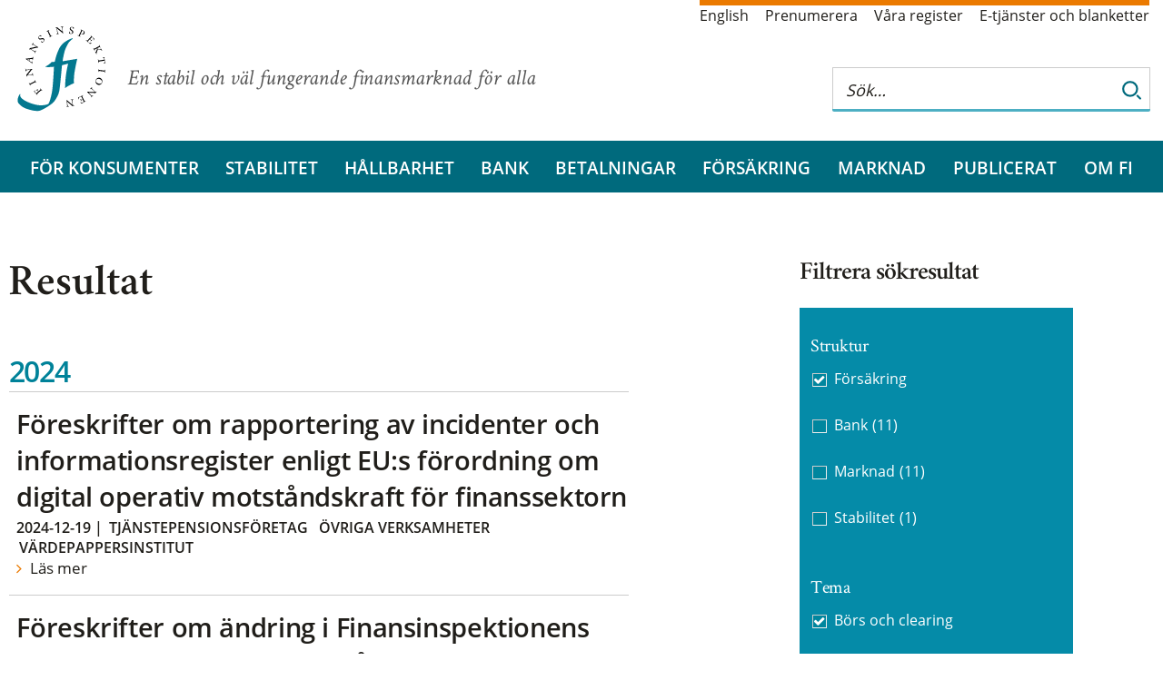

--- FILE ---
content_type: text/html; charset=utf-8
request_url: https://www.finansinspektionen.se/sv/resultat/?navigation=open&catid=96&catid=104&catid=97&catid=17&catid=99
body_size: 5692
content:


<!DOCTYPE html>
<html lang="sv">
<head>
<meta charset="utf-8" />
<meta http-equiv="X-UA-Compatible" content="IE=Edge" />
<meta name="viewport" content="width=device-width, initial-scale=1.0" />

<link rel="stylesheet" href="/dist/css/bundle.fi.all.css" />
<link rel="stylesheet" href="/css/print/print.css" media="print" />

	<meta name="description" />

	<title>Resultat | Finansinspektionen</title>
	<link href="https://www.fi.se/sv/resultat/" rel="canonical" />

	<!--link rel="stylesheet" href="//fonts.googleapis.com/css?family=Crimson+Text:300,400,400i,600,600i,700" /-->
	<link rel="shortcut icon" href="/gfx/images/favicon.ico" />
	<link rel="icon" type="image/png" href="/gfx/images/favicon-32x32.png" sizes="32x32">
	<link rel="icon" type="image/png" href="/gfx/images/favicon-16x16.png" sizes="16x16">
	<link rel="apple-touch-icon" href="/gfx/images/apple-touch-icon.png" />
	<link rel="apple-touch-icon" sizes="180x180" href="/gfx/images/apple-touch-icon.png">
	<link rel="apple-touch-icon" sizes="57x57" href="/gfx/images/apple-touch-icon-57x57.png" />
	<link rel="apple-touch-icon" sizes="72x72" href="/gfx/images/apple-touch-icon-72x72.png" />
	<link rel="apple-touch-icon" sizes="76x76" href="/gfx/images/apple-touch-icon-76x76.png" />
	<link rel="apple-touch-icon" sizes="114x114" href="/gfx/images/apple-touch-icon-114x114.png" />
	<link rel="apple-touch-icon" sizes="120x120" href="/gfx/images/apple-touch-icon-120x120.png" />
	<link rel="apple-touch-icon" sizes="144x144" href="/gfx/images/apple-touch-icon-144x144.png" />
	<link rel="apple-touch-icon" sizes="152x152" href="/gfx/images/apple-touch-icon-152x152.png" />
	<link rel="apple-touch-icon" sizes="180x180" href="/gfx/images/apple-touch-icon-180x180.png" />
	<link rel="manifest" href="/gfx/images/manifest.json">
	<link rel="mask-icon" href="/gfx/images/safari-pinned-tab.svg" color="#5bbad5">
	<meta name="theme-color" content="#ffffff">

</head>

<body class="listpage ">

	

	<div class="container">
<div class='top white section'>
    <div class='content'>
        <div id="logo-area" class="extended-click-area">

                <a href='/sv/' class="start-link">
                    <img class="logo desktop-only" src="/gfx/images/fi-logotyp.svg" alt="Finansinspektionen. Till startsidan" />
                    <img class="logo mobile-banner" src='/gfx/images/fi-logotyp-vit.svg' alt="Finansinspektionen. Till startsidan" />
                </a>



            <span class="slogan">En stabil och v&#xE4;l fungerande finansmarknad f&#xF6;r alla</span>

        </div>

            <!--Servicelänkar-->
            <ul class='service-links'>
                        <li><a lang="en" href="/en/result/">English</a></li>
                        <li><a href="/sv/prenumerera/">Prenumerera</a></li>
                        <li><a href="/sv/vara-register/">V&#xE5;ra register</a></li>
                        <li><a href="/sv/e-tjanster-och-blanketter/">E-tj&#xE4;nster och blanketter</a></li>
            </ul>

        <div id="search_tip_pop_up_top" class="modal_mobile">
            <a href="javascript:void(0)" class="closebtn" id="closeSearchTipTopBtn">&times;</a>
            <div class="modal-mobile-content-top">
                
            </div>
        </div>
        <div id="search-and-login">
            <form class="search-form desktop-only" role="search" id="top-search-form" action="/sv/soksida/">
                <fieldset>
                    <div class="search-wrapper">
                        <input type="search" aria-label="Sök på hela webbplatsen" autocomplete="off" placeholder="Sök…" name="q" id="searchTopNav" class="autocomplete_search_nav" />
                        <div class="search-border"></div>
                        <button class="search_button" type="submit" aria-label="Sök">
                            <img class="looking-glass-topnav" alt="Sök" src="/gfx/icons/search.svg" tabindex="-1" />
                            <img class="looking-glass-topnav-hover" alt="Sök" src="/gfx/icons/search-hover.svg" tabindex="-1" />
                        </button>
                    </div>

                </fieldset>
            </form>
            <div class="mobile-banner">
                <div>
                    <button class="buttonsearch" id="buttonsearch" aria-label="Sök">
                        <span class="search_icon looking-glass-topnav openclosesearch"></span>
                        <span class="close_icon openclosesearch" id="closeIcon"></span>
                    </button>
                </div>
                <div class="search_form_mobile_view" id="isOpen">
                    <form class='searchbardivTop' id="top_search_form_mobile" role='search' action='/sv/soksida/'>
                        <fieldset class="mobile-field-top">
                            <div class="search-page-mobile-top">
                                <input type="search" id='searchBoxTopNav' aria-label="Sök på hela webbplatsen" autocomplete="off" placeholder="Sök…" name="queryStringMobile">
                                <div class="search-border-page-mobile-top"></div>
                                <button class="search-button-top-field" type="submit">
                                    <img class="looking-glass-mobile-view" alt="Sök" src="/gfx/icons/search.svg" tabindex="-1" />
                                    <img class="looking-glass-mobile-view-hover" alt="Sök" src="/gfx/icons/search-hover.svg" tabindex="-1" />
                                </button>
                            </div>
                        </fieldset>
                        <span class="help_text"><a class="link_help" id="openSearchTipTopBtn">Sökhjälp</a></span>
                    </form>
                </div>

            </div>





<div id="combined-nav" class="sub-nav open">
    <a class='combined-nav-toggle' href='?navigation=closed' aria-label='Visa navigation'></a>
    <div class="combined-nav-content">
        <ul>
        <li class='active  ' data-contentid="227">
                <a href="/sv/resultat/">Resultat</a>

        </li>
        <li class=' expandable ' data-contentid="8">
                <div class="with-toggle">
                    <a href="/sv/for-konsumenter/">F&#xF6;r konsumenter</a>
                    <a href="/sv/for-konsumenter/?navigation=open" class="expander" title="Expandera/kollapsa  F&#xF6;r konsumenter" aria-label="Expandera/kollapsa  F&#xF6;r konsumenter"></a>
                </div>

        </li>
        <li class=' expandable ' data-contentid="12">
                <div class="with-toggle">
                    <a href="/sv/finansiell-stabilitet/">Stabilitet</a>
                    <a href="/sv/finansiell-stabilitet/?navigation=open" class="expander" title="Expandera/kollapsa  Stabilitet" aria-label="Expandera/kollapsa  Stabilitet"></a>
                </div>

        </li>
        <li class=' expandable ' data-contentid="74701">
                <div class="with-toggle">
                    <a href="/sv/hallbarhet/">H&#xE5;llbarhet</a>
                    <a href="/sv/hallbarhet/?navigation=open" class="expander" title="Expandera/kollapsa  H&#xE5;llbarhet" aria-label="Expandera/kollapsa  H&#xE5;llbarhet"></a>
                </div>

        </li>
        <li class=' expandable ' data-contentid="15">
                <div class="with-toggle">
                    <a href="/sv/bank/">Bank</a>
                    <a href="/sv/bank/?navigation=open" class="expander" title="Expandera/kollapsa  Bank" aria-label="Expandera/kollapsa  Bank"></a>
                </div>

        </li>
        <li class=' expandable ' data-contentid="85991">
                <div class="with-toggle">
                    <a href="/sv/betalningar/">Betalningar</a>
                    <a href="/sv/betalningar/?navigation=open" class="expander" title="Expandera/kollapsa  Betalningar" aria-label="Expandera/kollapsa  Betalningar"></a>
                </div>

        </li>
        <li class=' expandable ' data-contentid="13">
                <div class="with-toggle">
                    <a href="/sv/forsakring/">F&#xF6;rs&#xE4;kring</a>
                    <a href="/sv/forsakring/?navigation=open" class="expander" title="Expandera/kollapsa  F&#xF6;rs&#xE4;kring" aria-label="Expandera/kollapsa  F&#xF6;rs&#xE4;kring"></a>
                </div>

        </li>
        <li class=' expandable ' data-contentid="14">
                <div class="with-toggle">
                    <a href="/sv/marknad/">Marknad</a>
                    <a href="/sv/marknad/?navigation=open" class="expander" title="Expandera/kollapsa  Marknad" aria-label="Expandera/kollapsa  Marknad"></a>
                </div>

        </li>
        <li class=' expandable ' data-contentid="16">
                <div class="with-toggle">
                    <a href="/sv/publicerat/">Publicerat</a>
                    <a href="/sv/publicerat/?navigation=open" class="expander" title="Expandera/kollapsa  Publicerat" aria-label="Expandera/kollapsa  Publicerat"></a>
                </div>

        </li>
        <li class=' expandable ' data-contentid="17">
                <div class="with-toggle">
                    <a href="/sv/om-fi/">Om FI</a>
                    <a href="/sv/om-fi/?navigation=open" class="expander" title="Expandera/kollapsa  Om FI" aria-label="Expandera/kollapsa  Om FI"></a>
                </div>

        </li>
                    <li class="low service-link"><a href="/sv/prenumerera/">Prenumerera</a></li>
                    <li class="low service-link"><a href="/sv/vara-register/">V&#xE5;ra register</a></li>
                    <li class="low service-link"><a href="/sv/e-tjanster-och-blanketter/">E-tj&#xE4;nster och blanketter</a></li>
                    <li class="low service-link"><a href="/en/result/">English</a></li>

        </ul>
    </div>
</div>


         </div>
    </div>
</div>


<div role="navigation" aria-label="Huvudmenyn" class="navbar-section" id="full-banner">
    <a href='/sv/' class="start-link" tabindex="-1">
        <img id="scroll-logo-hidden" class="mobile-banner scroll-logo-hidden" src='/gfx/images/fi-logotyp-vit.svg' alt="Finansinspektionen. Till startsidan" />
    </a>
    </a>
    <ul id="main-nav">
<li><a href="/sv/for-konsumenter/">F&#xF6;r konsumenter</a></li><li><a href="/sv/finansiell-stabilitet/">Stabilitet</a></li><li><a href="/sv/hallbarhet/">H&#xE5;llbarhet</a></li><li><a href="/sv/bank/">Bank</a></li><li><a href="/sv/betalningar/">Betalningar</a></li><li><a href="/sv/forsakring/">F&#xF6;rs&#xE4;kring</a></li><li><a href="/sv/marknad/">Marknad</a></li><li><a href="/sv/publicerat/">Publicerat</a></li><li><a href="/sv/om-fi/">Om FI</a></li>    </ul>
</div>
		<div class="white section">

	<div class='content without-sub-nav'>

		<div class="mobile-only">
<div class="breadcrumb">


            <a class="breadcrumb-item" href="/sv/">Hem</a>
</div>
		</div>

		<div class="page">




<h1>Resultat</h1>



			<div id="results">

        <h2 class="group-heading">2024</h2>
            <div class="list-item extended-click-area">
                <h2><a href="/sv/vara-register/fffs/sok-fffs/2024/fffs-202420/">F&#xF6;reskrifter om rapportering av incidenter och informationsregister enligt EU:s f&#xF6;rordning om digital operativ motst&#xE5;ndskraft f&#xF6;r finanssektorn</a></h2>
                <div class="date-and-categories">
                    <span class="date">2024-12-19</span> | <a class='categoryLink' href='/sv/resultat/?catid=129'>Tjänstepensionsföretag</a> <a class='categoryLink' href='/sv/resultat/?catid=105'>Övriga verksamheter</a> <a class='categoryLink' href='/sv/resultat/?catid=104'>Värdepappersinstitut</a> 
                </div>
                <p class="introduction">   
                    L&#xE4;s mer
                </p>
            </div>
            <div class="list-item extended-click-area">
                <h2><a href="/sv/vara-register/fffs/sok-fffs/2011/201114/20249/">F&#xF6;reskrifter om &#xE4;ndring i Finansinspektionens f&#xF6;reskrifter och allm&#xE4;nna r&#xE5;d (FFFS 2011:14) om rapportering av &#xE4;gares kvalificerade innehav och &#xE4;garintressen</a></h2>
                <div class="date-and-categories">
                    <span class="date">2024-06-19</span> | <a class='categoryLink' href='/sv/resultat/?catid=105'>Övriga verksamheter</a> <a class='categoryLink' href='/sv/resultat/?catid=104'>Värdepappersinstitut</a> <a class='categoryLink' href='/sv/resultat/?catid=99'>Försäkringsföretag</a> 
                </div>
                <p class="introduction">   
                    L&#xE4;s mer
                </p>
            </div>
            <div class="list-item extended-click-area">
                <h2><a href="/sv/vara-register/fffs/sok-fffs/2017/201711/20244/">F&#xF6;reskrifter om &#xE4;ndring i Finansinspektionens f&#xF6;reskrifter (FFFS 2017:11) om &#xE5;tg&#xE4;rder mot penningtv&#xE4;tt och finansiering av terrorism</a></h2>
                <div class="date-and-categories">
                    <span class="date">2024-03-12</span> | <a class='categoryLink' href='/sv/resultat/?catid=104'>Värdepappersinstitut</a> <a class='categoryLink' href='/sv/resultat/?catid=102'>Försäkringsförmedlare</a> <a class='categoryLink' href='/sv/resultat/?catid=99'>Försäkringsföretag</a> 
                </div>
                <p class="introduction">   
                    L&#xE4;s mer
                </p>
            </div>
        <h2 class="group-heading">2022</h2>
            <div class="list-item extended-click-area">
                <h2><a href="/sv/vara-register/fffs/sok-fffs/2022/202217/">F&#xF6;reskrifter om s&#xE4;kerhetsskydd</a></h2>
                <div class="date-and-categories">
                    <span class="date">2022-10-25</span> | <a class='categoryLink' href='/sv/resultat/?catid=130'>Säkerhetsskydd</a> <a class='categoryLink' href='/sv/resultat/?catid=129'>Tjänstepensionsföretag</a> <a class='categoryLink' href='/sv/resultat/?catid=104'>Värdepappersinstitut</a> 
                </div>
                <p class="introduction">   
                    L&#xE4;s mer
                </p>
            </div>
        <h2 class="group-heading">2021</h2>
            <div class="list-item extended-click-area">
                <h2><a href="/sv/vara-register/fffs/sok-fffs/2017/201711/202137/">F&#xF6;reskrifter om &#xE4;ndring i Finansinspektionens f&#xF6;reskrifter (FFFS 2017:11) om &#xE5;tg&#xE4;rder mot penningtv&#xE4;tt och finansiering av terrorism</a></h2>
                <div class="date-and-categories">
                    <span class="date">2021-12-15</span> | <a class='categoryLink' href='/sv/resultat/?catid=105'>Övriga verksamheter</a> <a class='categoryLink' href='/sv/resultat/?catid=104'>Värdepappersinstitut</a> <a class='categoryLink' href='/sv/resultat/?catid=99'>Försäkringsföretag</a> 
                </div>
                <p class="introduction">   
                    L&#xE4;s mer
                </p>
            </div>
            <div class="list-item extended-click-area">
                <h2><a href="/sv/vara-register/fffs/sok-fffs/2011/201114/202118/">F&#xF6;reskrifter om &#xE4;ndring i Finansinspektionens f&#xF6;reskrifter och allm&#xE4;nna r&#xE5;d (FFFS 2011:14) om rapportering av &#xE4;gares kvalificerade innehav och &#xE4;garintressen </a></h2>
                <div class="date-and-categories">
                    <span class="date">2021-06-24</span> | <a class='categoryLink' href='/sv/resultat/?catid=105'>Övriga verksamheter</a> <a class='categoryLink' href='/sv/resultat/?catid=104'>Värdepappersinstitut</a> <a class='categoryLink' href='/sv/resultat/?catid=99'>Försäkringsföretag</a> 
                </div>
                <p class="introduction">   
                    L&#xE4;s mer
                </p>
            </div>
        <h2 class="group-heading">2019</h2>
            <div class="list-item extended-click-area">
                <h2><a href="/sv/vara-register/fffs/sok-fffs/2017/201711/201928/">F&#xF6;reskrifter om &#xE4;ndring i Finansinspektionens f&#xF6;reskrifter (FFFS 2017:11) om &#xE5;tg&#xE4;rder mot penningtv&#xE4;tt och finansiering av terrorism</a></h2>
                <div class="date-and-categories">
                    <span class="date">2019-12-13</span> | <a class='categoryLink' href='/sv/resultat/?catid=105'>Övriga verksamheter</a> <a class='categoryLink' href='/sv/resultat/?catid=104'>Värdepappersinstitut</a> <a class='categoryLink' href='/sv/resultat/?catid=99'>Försäkringsföretag</a> 
                </div>
                <p class="introduction">   
                    L&#xE4;s mer
                </p>
            </div>
        <h2 class="group-heading">2017</h2>
            <div class="list-item extended-click-area">
                <h2><a href="/sv/vara-register/fffs/sok-fffs/2017/201711/">Finansinspektionens f&#xF6;reskrifter om &#xE5;tg&#xE4;rder mot penningtv&#xE4;tt och finansiering av terrorism</a></h2>
                <div class="date-and-categories">
                    <span class="date">2017-06-27</span> | <a class='categoryLink' href='/sv/resultat/?catid=105'>Övriga verksamheter</a> <a class='categoryLink' href='/sv/resultat/?catid=104'>Värdepappersinstitut</a> <a class='categoryLink' href='/sv/resultat/?catid=99'>Försäkringsföretag</a> 
                </div>
                <p class="introduction">   
                    L&#xE4;s mer
                </p>
            </div>
        <h2 class="group-heading">2016</h2>
            <div class="list-item extended-click-area">
                <h2><a href="/sv/vara-register/fffs/sok-fffs/2011/201114/">F&#xF6;reskrifter och allm&#xE4;nna r&#xE5;d om rapportering av &#xE4;gares kvalificerade innehav och &#xE4;garintressen</a></h2>
                <div class="date-and-categories">
                    <span class="date">2016-08-31</span> | <a class='categoryLink' href='/sv/resultat/?catid=105'>Övriga verksamheter</a> <a class='categoryLink' href='/sv/resultat/?catid=104'>Värdepappersinstitut</a> <a class='categoryLink' href='/sv/resultat/?catid=99'>Försäkringsföretag</a> 
                </div>
                <p class="introduction">   
                    L&#xE4;s mer
                </p>
            </div>
            <div class="list-item extended-click-area">
                <h2><a href="/sv/vara-register/fffs/sok-fffs/2005/20059/">F&#xF6;reskrifter och allm&#xE4;nna r&#xE5;d om investeringsrekommendationer riktade till allm&#xE4;nheten samt hantering av intressekonflikter</a></h2>
                <div class="date-and-categories">
                    <span class="date">2016-08-25</span> | <a class='categoryLink' href='/sv/resultat/?catid=105'>Övriga verksamheter</a> <a class='categoryLink' href='/sv/resultat/?catid=104'>Värdepappersinstitut</a> <a class='categoryLink' href='/sv/resultat/?catid=103'>Publika bolag och deras ägare</a> 
                </div>
                <p class="introduction">   
                    L&#xE4;s mer
                </p>
            </div>
			</div>

				<div class="extended-click-area" id="paging">
					<a for="results" data-listtype="Structure" href="/sv/resultat/?navigation=open&amp;catid=96&amp;catid=104&amp;catid=97&amp;catid=17&amp;catid=99&amp;page=2" data-last-page="2">Visa fler</a>
				</div>


		</div>
			<div id="category-facet" class="old facets sub-nav">

    <h2>Filtrera sökresultat</h2>
        <div class="facet">
            <h3 class="facet-heading">Struktur</h3>
            <div class="maybe currently-selected">
                    <div id="facet_item_id" class='selected'><a href='?navigation=open&amp;catid=96&amp;catid=104&amp;catid=97&amp;catid=99'>F&#xF6;rs&#xE4;kring<span class="count">(11)</span></a></div>
                    <div id="facet_item_id" class=''><a href='?navigation=open&amp;catid=96&amp;catid=104&amp;catid=97&amp;catid=17&amp;catid=99&amp;catid=16'>Bank<span class="count">(11)</span></a></div>
                    <div id="facet_item_id" class=''><a href='?navigation=open&amp;catid=96&amp;catid=104&amp;catid=97&amp;catid=17&amp;catid=99&amp;catid=18'>Marknad<span class="count">(11)</span></a></div>
                    <div id="facet_item_id" class=''><a href='?navigation=open&amp;catid=96&amp;catid=104&amp;catid=97&amp;catid=17&amp;catid=99&amp;catid=61'>Stabilitet<span class="count">(1)</span></a></div>
            </div>
        </div>
        <div class="facet">
            <h3 class="facet-heading">Tema</h3>
            <div class="maybe currently-selected">
                    <div id="facet_item_id" class='selected'><a href='?navigation=open&amp;catid=104&amp;catid=97&amp;catid=17&amp;catid=99'>B&#xF6;rs och clearing<span class="count">(11)</span></a></div>
                    <div id="facet_item_id" class='selected'><a href='?navigation=open&amp;catid=96&amp;catid=104&amp;catid=17&amp;catid=99'>Elektroniska pengar<span class="count">(11)</span></a></div>
                    <div id="facet_item_id" class='selected'><a href='?navigation=open&amp;catid=96&amp;catid=104&amp;catid=97&amp;catid=17'>F&#xF6;rs&#xE4;kringsf&#xF6;retag<span class="count">(11)</span></a></div>
                    <div id="facet_item_id" class='selected'><a href='?navigation=open&amp;catid=96&amp;catid=97&amp;catid=17&amp;catid=99'>V&#xE4;rdepappersinstitut<span class="count">(11)</span></a></div>
                    <div id="facet_item_id" class=''><a href='?navigation=open&amp;catid=96&amp;catid=104&amp;catid=97&amp;catid=17&amp;catid=99&amp;catid=94'>Bank och kredit<span class="count">(11)</span></a></div>
                    <div id="facet_item_id" class=''><a href='?navigation=open&amp;catid=96&amp;catid=104&amp;catid=97&amp;catid=17&amp;catid=99&amp;catid=95'>Betaltj&#xE4;nster<span class="count">(8)</span></a></div>
                    <div id="facet_item_id" class=''><a href='?navigation=open&amp;catid=96&amp;catid=104&amp;catid=97&amp;catid=17&amp;catid=99&amp;catid=98'>Fond<span class="count">(10)</span></a></div>
                    <div id="facet_item_id" class=''><a href='?navigation=open&amp;catid=96&amp;catid=104&amp;catid=97&amp;catid=17&amp;catid=99&amp;catid=102'>F&#xF6;rs&#xE4;kringsf&#xF6;rmedlare<span class="count">(4)</span></a></div>
                    <div id="facet_item_id" class=''><a href='?navigation=open&amp;catid=96&amp;catid=104&amp;catid=97&amp;catid=17&amp;catid=99&amp;catid=101'>Pensionsstiftelser<span class="count">(2)</span></a></div>
                    <div id="facet_item_id" class=''><a href='?navigation=open&amp;catid=96&amp;catid=104&amp;catid=97&amp;catid=17&amp;catid=99&amp;catid=103'>Publika bolag och deras &#xE4;gare<span class="count">(2)</span></a></div>
                    <div id="facet_item_id" class=''><a href='?navigation=open&amp;catid=96&amp;catid=104&amp;catid=97&amp;catid=17&amp;catid=99&amp;catid=130'>S&#xE4;kerhetsskydd<span class="count">(1)</span></a></div>
                    <div id="facet_item_id" class=''><a href='?navigation=open&amp;catid=96&amp;catid=104&amp;catid=97&amp;catid=17&amp;catid=99&amp;catid=129'>Tj&#xE4;nstepensionsf&#xF6;retag<span class="count">(2)</span></a></div>
                    <div id="facet_item_id" class=''><a href='?navigation=open&amp;catid=96&amp;catid=104&amp;catid=97&amp;catid=17&amp;catid=99&amp;catid=100'>Underst&#xF6;dsf&#xF6;reningar<span class="count">(2)</span></a></div>
                    <div id="facet_item_id" class=''><a href='?navigation=open&amp;catid=96&amp;catid=104&amp;catid=97&amp;catid=17&amp;catid=99&amp;catid=105'>&#xD6;vriga verksamheter<span class="count">(9)</span></a></div>
            </div>
        </div>
			</div>
	</div>
</div>

	</div>



<div class='blue section'>
    <div class='content' id='footer'>
        <img class="background-logo" src="/gfx/fi_bg_forfooter.svg" alt="Finansinspektionens logotyp" />
        <div class='footer-contact-wrapper'>
            <div class='footer-links'>
                        <div class="heading">
                            <a href="/sv/om-fi/kontakta-oss/ ">
                                <span class='footer-heading-marker'>
                                    &#xf105
                                </span>
                                Kontakta oss
                            </a>
                        </div>
                        <div class="heading">
                            <a href="/sv/om-fi/arbeta-pa-fi/ ">
                                <span class='footer-heading-marker'>
                                    &#xf105
                                </span>
                                Arbeta p&#xE5; FI
                            </a>
                        </div>
                        <div class="heading">
                            <a href="/sv/innovationscenter/ ">
                                <span class='footer-heading-marker'>
                                    &#xf105
                                </span>
                                FI:s innovationscenter
                            </a>
                        </div>
                        <div class="heading">
                            <a href="/sv/for-konsumenter/utbildning/ ">
                                <span class='footer-heading-marker'>
                                    &#xf105
                                </span>
                                Privatekonomisk utbildning
                            </a>
                        </div>
            </div>
            <div class='footer-contact'>
<div><strong>Besöksadress<br /></strong><a href="https://www.hitta.se/kartan/pl/Brunnsgatan%203A%20Stockholm/1012639519!~59.33691,18.06256,14z/tr!i=zao0ijp2/search!q=sveav%C3%A4gen%2044!b=59.33106:18.02960,59.34277:18.09552!sg=true!t=combined!ai=1011386957!aic=59.33691:18.06256" target="_blank">Sveavägen 44</a>, Stockholm<strong>&nbsp;</strong></div>            </div>
        </div>
    </div>

    <div class='last-but-not-least'>
        

<div class="semi-legal"><a class="social-link linkedin" href="https://www.linkedin.com/company/finansinspektionen" target="_blank" rel="noopener">linkedin</a> <a class="social-link youtube" href="https://www.youtube.com/finansinspektionen" target="_blank" rel="noopener">youtube</a> <a class="social-link facebook" href="https://www.facebook.com/finansinspektionen" target="_blank" rel="noopener">facebook</a> <a class="social-link fa-instagram" href="https://www.instagram.com/finansinspektionen/" target="_blank" rel="noopener">facebook</a></div>
<ul class="final-links">
<li><a href="/sv/om-fi/om-webbplatsen/">Om webbplatsen</a></li>
<li><a href="/sv/om-fi/om-webbplatsen/">Om kakor (cookies)</a></li>
</ul>
    </div>
</div>
	

	<script src="/js/jquery/jquery-3.6.0.min.js" type="text/javascript"></script>
	<script src="/js/jquery/jquery-ui-1.13.js" type="text/javascript"></script>
	<script src="/js/jquery/jquery.prettydropdowns.js"></script>
	<script src="/js/nobundle/index.js"></script>
	<script src="/js/nobundle/all.min.js" data-auto-add-css="false"></script>


	<script src="/dist/js/bundle.fi.all.js" type="text/javascript"></script>

	
	
	
	


	<div class="code-block">
	</div>
	<script src="/js/vizzit.services.js"></script>

</body>
</html>